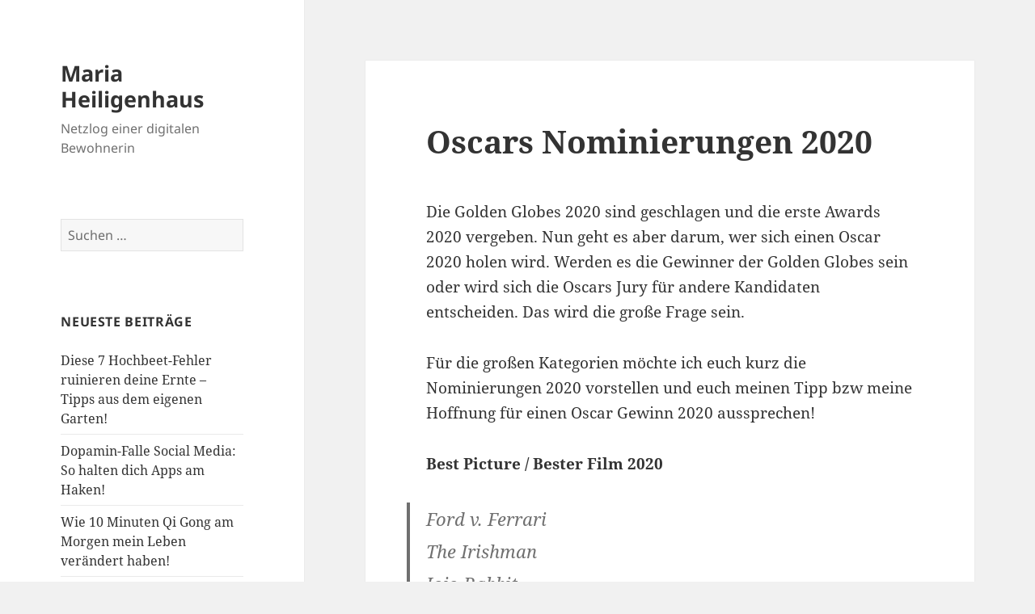

--- FILE ---
content_type: text/html; charset=UTF-8
request_url: https://www.heiligenhaus-blog.de/oscars-nominierungen-2020/
body_size: 36197
content:
<!DOCTYPE html>
<html lang="de" class="no-js">
<head>
	<meta charset="UTF-8">
	<meta name="viewport" content="width=device-width, initial-scale=1.0">
	<link rel="profile" href="https://gmpg.org/xfn/11">
	<link rel="pingback" href="https://www.heiligenhaus-blog.de/xmlrpc.php">
	<script>(function(html){html.className = html.className.replace(/\bno-js\b/,'js')})(document.documentElement);</script>
<title>Oscars Nominierungen 2020 &#8211; Maria Heiligenhaus</title>
<meta name='robots' content='max-image-preview:large' />
	<style>img:is([sizes="auto" i], [sizes^="auto," i]) { contain-intrinsic-size: 3000px 1500px }</style>
	<link rel="alternate" type="application/rss+xml" title="Maria Heiligenhaus &raquo; Feed" href="https://www.heiligenhaus-blog.de/feed/" />
<link rel="alternate" type="application/rss+xml" title="Maria Heiligenhaus &raquo; Kommentar-Feed" href="https://www.heiligenhaus-blog.de/comments/feed/" />
<script>
window._wpemojiSettings = {"baseUrl":"https:\/\/s.w.org\/images\/core\/emoji\/15.0.3\/72x72\/","ext":".png","svgUrl":"https:\/\/s.w.org\/images\/core\/emoji\/15.0.3\/svg\/","svgExt":".svg","source":{"concatemoji":"https:\/\/www.heiligenhaus-blog.de\/wp-includes\/js\/wp-emoji-release.min.js?ver=6.7.4"}};
/*! This file is auto-generated */
!function(i,n){var o,s,e;function c(e){try{var t={supportTests:e,timestamp:(new Date).valueOf()};sessionStorage.setItem(o,JSON.stringify(t))}catch(e){}}function p(e,t,n){e.clearRect(0,0,e.canvas.width,e.canvas.height),e.fillText(t,0,0);var t=new Uint32Array(e.getImageData(0,0,e.canvas.width,e.canvas.height).data),r=(e.clearRect(0,0,e.canvas.width,e.canvas.height),e.fillText(n,0,0),new Uint32Array(e.getImageData(0,0,e.canvas.width,e.canvas.height).data));return t.every(function(e,t){return e===r[t]})}function u(e,t,n){switch(t){case"flag":return n(e,"\ud83c\udff3\ufe0f\u200d\u26a7\ufe0f","\ud83c\udff3\ufe0f\u200b\u26a7\ufe0f")?!1:!n(e,"\ud83c\uddfa\ud83c\uddf3","\ud83c\uddfa\u200b\ud83c\uddf3")&&!n(e,"\ud83c\udff4\udb40\udc67\udb40\udc62\udb40\udc65\udb40\udc6e\udb40\udc67\udb40\udc7f","\ud83c\udff4\u200b\udb40\udc67\u200b\udb40\udc62\u200b\udb40\udc65\u200b\udb40\udc6e\u200b\udb40\udc67\u200b\udb40\udc7f");case"emoji":return!n(e,"\ud83d\udc26\u200d\u2b1b","\ud83d\udc26\u200b\u2b1b")}return!1}function f(e,t,n){var r="undefined"!=typeof WorkerGlobalScope&&self instanceof WorkerGlobalScope?new OffscreenCanvas(300,150):i.createElement("canvas"),a=r.getContext("2d",{willReadFrequently:!0}),o=(a.textBaseline="top",a.font="600 32px Arial",{});return e.forEach(function(e){o[e]=t(a,e,n)}),o}function t(e){var t=i.createElement("script");t.src=e,t.defer=!0,i.head.appendChild(t)}"undefined"!=typeof Promise&&(o="wpEmojiSettingsSupports",s=["flag","emoji"],n.supports={everything:!0,everythingExceptFlag:!0},e=new Promise(function(e){i.addEventListener("DOMContentLoaded",e,{once:!0})}),new Promise(function(t){var n=function(){try{var e=JSON.parse(sessionStorage.getItem(o));if("object"==typeof e&&"number"==typeof e.timestamp&&(new Date).valueOf()<e.timestamp+604800&&"object"==typeof e.supportTests)return e.supportTests}catch(e){}return null}();if(!n){if("undefined"!=typeof Worker&&"undefined"!=typeof OffscreenCanvas&&"undefined"!=typeof URL&&URL.createObjectURL&&"undefined"!=typeof Blob)try{var e="postMessage("+f.toString()+"("+[JSON.stringify(s),u.toString(),p.toString()].join(",")+"));",r=new Blob([e],{type:"text/javascript"}),a=new Worker(URL.createObjectURL(r),{name:"wpTestEmojiSupports"});return void(a.onmessage=function(e){c(n=e.data),a.terminate(),t(n)})}catch(e){}c(n=f(s,u,p))}t(n)}).then(function(e){for(var t in e)n.supports[t]=e[t],n.supports.everything=n.supports.everything&&n.supports[t],"flag"!==t&&(n.supports.everythingExceptFlag=n.supports.everythingExceptFlag&&n.supports[t]);n.supports.everythingExceptFlag=n.supports.everythingExceptFlag&&!n.supports.flag,n.DOMReady=!1,n.readyCallback=function(){n.DOMReady=!0}}).then(function(){return e}).then(function(){var e;n.supports.everything||(n.readyCallback(),(e=n.source||{}).concatemoji?t(e.concatemoji):e.wpemoji&&e.twemoji&&(t(e.twemoji),t(e.wpemoji)))}))}((window,document),window._wpemojiSettings);
</script>
<style id='wp-emoji-styles-inline-css'>

	img.wp-smiley, img.emoji {
		display: inline !important;
		border: none !important;
		box-shadow: none !important;
		height: 1em !important;
		width: 1em !important;
		margin: 0 0.07em !important;
		vertical-align: -0.1em !important;
		background: none !important;
		padding: 0 !important;
	}
</style>
<link rel='stylesheet' id='wp-block-library-css' href='https://www.heiligenhaus-blog.de/wp-includes/css/dist/block-library/style.min.css?ver=6.7.4' media='all' />
<style id='wp-block-library-theme-inline-css'>
.wp-block-audio :where(figcaption){color:#555;font-size:13px;text-align:center}.is-dark-theme .wp-block-audio :where(figcaption){color:#ffffffa6}.wp-block-audio{margin:0 0 1em}.wp-block-code{border:1px solid #ccc;border-radius:4px;font-family:Menlo,Consolas,monaco,monospace;padding:.8em 1em}.wp-block-embed :where(figcaption){color:#555;font-size:13px;text-align:center}.is-dark-theme .wp-block-embed :where(figcaption){color:#ffffffa6}.wp-block-embed{margin:0 0 1em}.blocks-gallery-caption{color:#555;font-size:13px;text-align:center}.is-dark-theme .blocks-gallery-caption{color:#ffffffa6}:root :where(.wp-block-image figcaption){color:#555;font-size:13px;text-align:center}.is-dark-theme :root :where(.wp-block-image figcaption){color:#ffffffa6}.wp-block-image{margin:0 0 1em}.wp-block-pullquote{border-bottom:4px solid;border-top:4px solid;color:currentColor;margin-bottom:1.75em}.wp-block-pullquote cite,.wp-block-pullquote footer,.wp-block-pullquote__citation{color:currentColor;font-size:.8125em;font-style:normal;text-transform:uppercase}.wp-block-quote{border-left:.25em solid;margin:0 0 1.75em;padding-left:1em}.wp-block-quote cite,.wp-block-quote footer{color:currentColor;font-size:.8125em;font-style:normal;position:relative}.wp-block-quote:where(.has-text-align-right){border-left:none;border-right:.25em solid;padding-left:0;padding-right:1em}.wp-block-quote:where(.has-text-align-center){border:none;padding-left:0}.wp-block-quote.is-large,.wp-block-quote.is-style-large,.wp-block-quote:where(.is-style-plain){border:none}.wp-block-search .wp-block-search__label{font-weight:700}.wp-block-search__button{border:1px solid #ccc;padding:.375em .625em}:where(.wp-block-group.has-background){padding:1.25em 2.375em}.wp-block-separator.has-css-opacity{opacity:.4}.wp-block-separator{border:none;border-bottom:2px solid;margin-left:auto;margin-right:auto}.wp-block-separator.has-alpha-channel-opacity{opacity:1}.wp-block-separator:not(.is-style-wide):not(.is-style-dots){width:100px}.wp-block-separator.has-background:not(.is-style-dots){border-bottom:none;height:1px}.wp-block-separator.has-background:not(.is-style-wide):not(.is-style-dots){height:2px}.wp-block-table{margin:0 0 1em}.wp-block-table td,.wp-block-table th{word-break:normal}.wp-block-table :where(figcaption){color:#555;font-size:13px;text-align:center}.is-dark-theme .wp-block-table :where(figcaption){color:#ffffffa6}.wp-block-video :where(figcaption){color:#555;font-size:13px;text-align:center}.is-dark-theme .wp-block-video :where(figcaption){color:#ffffffa6}.wp-block-video{margin:0 0 1em}:root :where(.wp-block-template-part.has-background){margin-bottom:0;margin-top:0;padding:1.25em 2.375em}
</style>
<style id='classic-theme-styles-inline-css'>
/*! This file is auto-generated */
.wp-block-button__link{color:#fff;background-color:#32373c;border-radius:9999px;box-shadow:none;text-decoration:none;padding:calc(.667em + 2px) calc(1.333em + 2px);font-size:1.125em}.wp-block-file__button{background:#32373c;color:#fff;text-decoration:none}
</style>
<style id='global-styles-inline-css'>
:root{--wp--preset--aspect-ratio--square: 1;--wp--preset--aspect-ratio--4-3: 4/3;--wp--preset--aspect-ratio--3-4: 3/4;--wp--preset--aspect-ratio--3-2: 3/2;--wp--preset--aspect-ratio--2-3: 2/3;--wp--preset--aspect-ratio--16-9: 16/9;--wp--preset--aspect-ratio--9-16: 9/16;--wp--preset--color--black: #000000;--wp--preset--color--cyan-bluish-gray: #abb8c3;--wp--preset--color--white: #fff;--wp--preset--color--pale-pink: #f78da7;--wp--preset--color--vivid-red: #cf2e2e;--wp--preset--color--luminous-vivid-orange: #ff6900;--wp--preset--color--luminous-vivid-amber: #fcb900;--wp--preset--color--light-green-cyan: #7bdcb5;--wp--preset--color--vivid-green-cyan: #00d084;--wp--preset--color--pale-cyan-blue: #8ed1fc;--wp--preset--color--vivid-cyan-blue: #0693e3;--wp--preset--color--vivid-purple: #9b51e0;--wp--preset--color--dark-gray: #111;--wp--preset--color--light-gray: #f1f1f1;--wp--preset--color--yellow: #f4ca16;--wp--preset--color--dark-brown: #352712;--wp--preset--color--medium-pink: #e53b51;--wp--preset--color--light-pink: #ffe5d1;--wp--preset--color--dark-purple: #2e2256;--wp--preset--color--purple: #674970;--wp--preset--color--blue-gray: #22313f;--wp--preset--color--bright-blue: #55c3dc;--wp--preset--color--light-blue: #e9f2f9;--wp--preset--gradient--vivid-cyan-blue-to-vivid-purple: linear-gradient(135deg,rgba(6,147,227,1) 0%,rgb(155,81,224) 100%);--wp--preset--gradient--light-green-cyan-to-vivid-green-cyan: linear-gradient(135deg,rgb(122,220,180) 0%,rgb(0,208,130) 100%);--wp--preset--gradient--luminous-vivid-amber-to-luminous-vivid-orange: linear-gradient(135deg,rgba(252,185,0,1) 0%,rgba(255,105,0,1) 100%);--wp--preset--gradient--luminous-vivid-orange-to-vivid-red: linear-gradient(135deg,rgba(255,105,0,1) 0%,rgb(207,46,46) 100%);--wp--preset--gradient--very-light-gray-to-cyan-bluish-gray: linear-gradient(135deg,rgb(238,238,238) 0%,rgb(169,184,195) 100%);--wp--preset--gradient--cool-to-warm-spectrum: linear-gradient(135deg,rgb(74,234,220) 0%,rgb(151,120,209) 20%,rgb(207,42,186) 40%,rgb(238,44,130) 60%,rgb(251,105,98) 80%,rgb(254,248,76) 100%);--wp--preset--gradient--blush-light-purple: linear-gradient(135deg,rgb(255,206,236) 0%,rgb(152,150,240) 100%);--wp--preset--gradient--blush-bordeaux: linear-gradient(135deg,rgb(254,205,165) 0%,rgb(254,45,45) 50%,rgb(107,0,62) 100%);--wp--preset--gradient--luminous-dusk: linear-gradient(135deg,rgb(255,203,112) 0%,rgb(199,81,192) 50%,rgb(65,88,208) 100%);--wp--preset--gradient--pale-ocean: linear-gradient(135deg,rgb(255,245,203) 0%,rgb(182,227,212) 50%,rgb(51,167,181) 100%);--wp--preset--gradient--electric-grass: linear-gradient(135deg,rgb(202,248,128) 0%,rgb(113,206,126) 100%);--wp--preset--gradient--midnight: linear-gradient(135deg,rgb(2,3,129) 0%,rgb(40,116,252) 100%);--wp--preset--gradient--dark-gray-gradient-gradient: linear-gradient(90deg, rgba(17,17,17,1) 0%, rgba(42,42,42,1) 100%);--wp--preset--gradient--light-gray-gradient: linear-gradient(90deg, rgba(241,241,241,1) 0%, rgba(215,215,215,1) 100%);--wp--preset--gradient--white-gradient: linear-gradient(90deg, rgba(255,255,255,1) 0%, rgba(230,230,230,1) 100%);--wp--preset--gradient--yellow-gradient: linear-gradient(90deg, rgba(244,202,22,1) 0%, rgba(205,168,10,1) 100%);--wp--preset--gradient--dark-brown-gradient: linear-gradient(90deg, rgba(53,39,18,1) 0%, rgba(91,67,31,1) 100%);--wp--preset--gradient--medium-pink-gradient: linear-gradient(90deg, rgba(229,59,81,1) 0%, rgba(209,28,51,1) 100%);--wp--preset--gradient--light-pink-gradient: linear-gradient(90deg, rgba(255,229,209,1) 0%, rgba(255,200,158,1) 100%);--wp--preset--gradient--dark-purple-gradient: linear-gradient(90deg, rgba(46,34,86,1) 0%, rgba(66,48,123,1) 100%);--wp--preset--gradient--purple-gradient: linear-gradient(90deg, rgba(103,73,112,1) 0%, rgba(131,93,143,1) 100%);--wp--preset--gradient--blue-gray-gradient: linear-gradient(90deg, rgba(34,49,63,1) 0%, rgba(52,75,96,1) 100%);--wp--preset--gradient--bright-blue-gradient: linear-gradient(90deg, rgba(85,195,220,1) 0%, rgba(43,180,211,1) 100%);--wp--preset--gradient--light-blue-gradient: linear-gradient(90deg, rgba(233,242,249,1) 0%, rgba(193,218,238,1) 100%);--wp--preset--font-size--small: 13px;--wp--preset--font-size--medium: 20px;--wp--preset--font-size--large: 36px;--wp--preset--font-size--x-large: 42px;--wp--preset--spacing--20: 0.44rem;--wp--preset--spacing--30: 0.67rem;--wp--preset--spacing--40: 1rem;--wp--preset--spacing--50: 1.5rem;--wp--preset--spacing--60: 2.25rem;--wp--preset--spacing--70: 3.38rem;--wp--preset--spacing--80: 5.06rem;--wp--preset--shadow--natural: 6px 6px 9px rgba(0, 0, 0, 0.2);--wp--preset--shadow--deep: 12px 12px 50px rgba(0, 0, 0, 0.4);--wp--preset--shadow--sharp: 6px 6px 0px rgba(0, 0, 0, 0.2);--wp--preset--shadow--outlined: 6px 6px 0px -3px rgba(255, 255, 255, 1), 6px 6px rgba(0, 0, 0, 1);--wp--preset--shadow--crisp: 6px 6px 0px rgba(0, 0, 0, 1);}:where(.is-layout-flex){gap: 0.5em;}:where(.is-layout-grid){gap: 0.5em;}body .is-layout-flex{display: flex;}.is-layout-flex{flex-wrap: wrap;align-items: center;}.is-layout-flex > :is(*, div){margin: 0;}body .is-layout-grid{display: grid;}.is-layout-grid > :is(*, div){margin: 0;}:where(.wp-block-columns.is-layout-flex){gap: 2em;}:where(.wp-block-columns.is-layout-grid){gap: 2em;}:where(.wp-block-post-template.is-layout-flex){gap: 1.25em;}:where(.wp-block-post-template.is-layout-grid){gap: 1.25em;}.has-black-color{color: var(--wp--preset--color--black) !important;}.has-cyan-bluish-gray-color{color: var(--wp--preset--color--cyan-bluish-gray) !important;}.has-white-color{color: var(--wp--preset--color--white) !important;}.has-pale-pink-color{color: var(--wp--preset--color--pale-pink) !important;}.has-vivid-red-color{color: var(--wp--preset--color--vivid-red) !important;}.has-luminous-vivid-orange-color{color: var(--wp--preset--color--luminous-vivid-orange) !important;}.has-luminous-vivid-amber-color{color: var(--wp--preset--color--luminous-vivid-amber) !important;}.has-light-green-cyan-color{color: var(--wp--preset--color--light-green-cyan) !important;}.has-vivid-green-cyan-color{color: var(--wp--preset--color--vivid-green-cyan) !important;}.has-pale-cyan-blue-color{color: var(--wp--preset--color--pale-cyan-blue) !important;}.has-vivid-cyan-blue-color{color: var(--wp--preset--color--vivid-cyan-blue) !important;}.has-vivid-purple-color{color: var(--wp--preset--color--vivid-purple) !important;}.has-black-background-color{background-color: var(--wp--preset--color--black) !important;}.has-cyan-bluish-gray-background-color{background-color: var(--wp--preset--color--cyan-bluish-gray) !important;}.has-white-background-color{background-color: var(--wp--preset--color--white) !important;}.has-pale-pink-background-color{background-color: var(--wp--preset--color--pale-pink) !important;}.has-vivid-red-background-color{background-color: var(--wp--preset--color--vivid-red) !important;}.has-luminous-vivid-orange-background-color{background-color: var(--wp--preset--color--luminous-vivid-orange) !important;}.has-luminous-vivid-amber-background-color{background-color: var(--wp--preset--color--luminous-vivid-amber) !important;}.has-light-green-cyan-background-color{background-color: var(--wp--preset--color--light-green-cyan) !important;}.has-vivid-green-cyan-background-color{background-color: var(--wp--preset--color--vivid-green-cyan) !important;}.has-pale-cyan-blue-background-color{background-color: var(--wp--preset--color--pale-cyan-blue) !important;}.has-vivid-cyan-blue-background-color{background-color: var(--wp--preset--color--vivid-cyan-blue) !important;}.has-vivid-purple-background-color{background-color: var(--wp--preset--color--vivid-purple) !important;}.has-black-border-color{border-color: var(--wp--preset--color--black) !important;}.has-cyan-bluish-gray-border-color{border-color: var(--wp--preset--color--cyan-bluish-gray) !important;}.has-white-border-color{border-color: var(--wp--preset--color--white) !important;}.has-pale-pink-border-color{border-color: var(--wp--preset--color--pale-pink) !important;}.has-vivid-red-border-color{border-color: var(--wp--preset--color--vivid-red) !important;}.has-luminous-vivid-orange-border-color{border-color: var(--wp--preset--color--luminous-vivid-orange) !important;}.has-luminous-vivid-amber-border-color{border-color: var(--wp--preset--color--luminous-vivid-amber) !important;}.has-light-green-cyan-border-color{border-color: var(--wp--preset--color--light-green-cyan) !important;}.has-vivid-green-cyan-border-color{border-color: var(--wp--preset--color--vivid-green-cyan) !important;}.has-pale-cyan-blue-border-color{border-color: var(--wp--preset--color--pale-cyan-blue) !important;}.has-vivid-cyan-blue-border-color{border-color: var(--wp--preset--color--vivid-cyan-blue) !important;}.has-vivid-purple-border-color{border-color: var(--wp--preset--color--vivid-purple) !important;}.has-vivid-cyan-blue-to-vivid-purple-gradient-background{background: var(--wp--preset--gradient--vivid-cyan-blue-to-vivid-purple) !important;}.has-light-green-cyan-to-vivid-green-cyan-gradient-background{background: var(--wp--preset--gradient--light-green-cyan-to-vivid-green-cyan) !important;}.has-luminous-vivid-amber-to-luminous-vivid-orange-gradient-background{background: var(--wp--preset--gradient--luminous-vivid-amber-to-luminous-vivid-orange) !important;}.has-luminous-vivid-orange-to-vivid-red-gradient-background{background: var(--wp--preset--gradient--luminous-vivid-orange-to-vivid-red) !important;}.has-very-light-gray-to-cyan-bluish-gray-gradient-background{background: var(--wp--preset--gradient--very-light-gray-to-cyan-bluish-gray) !important;}.has-cool-to-warm-spectrum-gradient-background{background: var(--wp--preset--gradient--cool-to-warm-spectrum) !important;}.has-blush-light-purple-gradient-background{background: var(--wp--preset--gradient--blush-light-purple) !important;}.has-blush-bordeaux-gradient-background{background: var(--wp--preset--gradient--blush-bordeaux) !important;}.has-luminous-dusk-gradient-background{background: var(--wp--preset--gradient--luminous-dusk) !important;}.has-pale-ocean-gradient-background{background: var(--wp--preset--gradient--pale-ocean) !important;}.has-electric-grass-gradient-background{background: var(--wp--preset--gradient--electric-grass) !important;}.has-midnight-gradient-background{background: var(--wp--preset--gradient--midnight) !important;}.has-small-font-size{font-size: var(--wp--preset--font-size--small) !important;}.has-medium-font-size{font-size: var(--wp--preset--font-size--medium) !important;}.has-large-font-size{font-size: var(--wp--preset--font-size--large) !important;}.has-x-large-font-size{font-size: var(--wp--preset--font-size--x-large) !important;}
:where(.wp-block-post-template.is-layout-flex){gap: 1.25em;}:where(.wp-block-post-template.is-layout-grid){gap: 1.25em;}
:where(.wp-block-columns.is-layout-flex){gap: 2em;}:where(.wp-block-columns.is-layout-grid){gap: 2em;}
:root :where(.wp-block-pullquote){font-size: 1.5em;line-height: 1.6;}
</style>
<link rel='stylesheet' id='twentyfifteen-fonts-css' href='https://www.heiligenhaus-blog.de/wp-content/themes/twentyfifteen/assets/fonts/noto-sans-plus-noto-serif-plus-inconsolata.css?ver=20230328' media='all' />
<link rel='stylesheet' id='genericons-css' href='https://www.heiligenhaus-blog.de/wp-content/themes/twentyfifteen/genericons/genericons.css?ver=20201026' media='all' />
<link rel='stylesheet' id='twentyfifteen-style-css' href='https://www.heiligenhaus-blog.de/wp-content/themes/twentyfifteen/style.css?ver=20241112' media='all' />
<link rel='stylesheet' id='twentyfifteen-block-style-css' href='https://www.heiligenhaus-blog.de/wp-content/themes/twentyfifteen/css/blocks.css?ver=20240715' media='all' />
<script src="https://www.heiligenhaus-blog.de/wp-includes/js/jquery/jquery.min.js?ver=3.7.1" id="jquery-core-js"></script>
<script src="https://www.heiligenhaus-blog.de/wp-includes/js/jquery/jquery-migrate.min.js?ver=3.4.1" id="jquery-migrate-js"></script>
<script id="twentyfifteen-script-js-extra">
var screenReaderText = {"expand":"<span class=\"screen-reader-text\">Untermen\u00fc anzeigen<\/span>","collapse":"<span class=\"screen-reader-text\">Untermen\u00fc verbergen<\/span>"};
</script>
<script src="https://www.heiligenhaus-blog.de/wp-content/themes/twentyfifteen/js/functions.js?ver=20221101" id="twentyfifteen-script-js" defer data-wp-strategy="defer"></script>
<link rel="https://api.w.org/" href="https://www.heiligenhaus-blog.de/wp-json/" /><link rel="alternate" title="JSON" type="application/json" href="https://www.heiligenhaus-blog.de/wp-json/wp/v2/posts/98" /><link rel="EditURI" type="application/rsd+xml" title="RSD" href="https://www.heiligenhaus-blog.de/xmlrpc.php?rsd" />
<meta name="generator" content="WordPress 6.7.4" />
<link rel="canonical" href="https://www.heiligenhaus-blog.de/oscars-nominierungen-2020/" />
<link rel='shortlink' href='https://www.heiligenhaus-blog.de/?p=98' />
<link rel="alternate" title="oEmbed (JSON)" type="application/json+oembed" href="https://www.heiligenhaus-blog.de/wp-json/oembed/1.0/embed?url=https%3A%2F%2Fwww.heiligenhaus-blog.de%2Foscars-nominierungen-2020%2F" />
<link rel="alternate" title="oEmbed (XML)" type="text/xml+oembed" href="https://www.heiligenhaus-blog.de/wp-json/oembed/1.0/embed?url=https%3A%2F%2Fwww.heiligenhaus-blog.de%2Foscars-nominierungen-2020%2F&#038;format=xml" />
</head>

<body class="post-template-default single single-post postid-98 single-format-standard wp-embed-responsive">
<div id="page" class="hfeed site">
	<a class="skip-link screen-reader-text" href="#content">
		Zum Inhalt springen	</a>

	<div id="sidebar" class="sidebar">
		<header id="masthead" class="site-header">
			<div class="site-branding">
										<p class="site-title"><a href="https://www.heiligenhaus-blog.de/" rel="home">Maria Heiligenhaus</a></p>
												<p class="site-description">Netzlog einer digitalen Bewohnerin</p>
										<button class="secondary-toggle">Menü und Widgets</button>
			</div><!-- .site-branding -->
		</header><!-- .site-header -->

			<div id="secondary" class="secondary">

		
		
					<div id="widget-area" class="widget-area" role="complementary">
				<aside id="search-2" class="widget widget_search"><form role="search" method="get" class="search-form" action="https://www.heiligenhaus-blog.de/">
				<label>
					<span class="screen-reader-text">Suche nach:</span>
					<input type="search" class="search-field" placeholder="Suchen …" value="" name="s" />
				</label>
				<input type="submit" class="search-submit screen-reader-text" value="Suchen" />
			</form></aside>
		<aside id="recent-posts-2" class="widget widget_recent_entries">
		<h2 class="widget-title">Neueste Beiträge</h2><nav aria-label="Neueste Beiträge">
		<ul>
											<li>
					<a href="https://www.heiligenhaus-blog.de/hochbeet-fehler-tipps-garten/">Diese 7 Hochbeet-Fehler ruinieren deine Ernte &#8211; Tipps aus dem eigenen Garten!</a>
									</li>
											<li>
					<a href="https://www.heiligenhaus-blog.de/dopamin-falle-social-media/">Dopamin-Falle Social Media: So halten dich Apps am Haken!</a>
									</li>
											<li>
					<a href="https://www.heiligenhaus-blog.de/10-minuten-qi-gong/">Wie 10 Minuten Qi Gong am Morgen mein Leben verändert haben!</a>
									</li>
											<li>
					<a href="https://www.heiligenhaus-blog.de/schoene-gruesse-aus-mauritius/">Schöne Grüße aus Mauritius</a>
									</li>
											<li>
					<a href="https://www.heiligenhaus-blog.de/ccn-3-kostprobe-frank-white/">CCN 3 Kostprobe von Frank White &#038; Bass Sultan Hengzt</a>
									</li>
											<li>
					<a href="https://www.heiligenhaus-blog.de/frohe-weihnachten-aktiveres-2023/">Frohe Weihnachten und auf ein aktiveres 2023!</a>
									</li>
											<li>
					<a href="https://www.heiligenhaus-blog.de/weihnachten-trotz-corona-geniessen/">Weihnachten trotz Corona geniessen!</a>
									</li>
											<li>
					<a href="https://www.heiligenhaus-blog.de/greta-thunberg-donald-trump/">Greta Thunberg revanchiert an Donald Trump</a>
									</li>
											<li>
					<a href="https://www.heiligenhaus-blog.de/de-aging-robert-de-niro/">De-Aging Robert De Niro für den Irishman</a>
									</li>
											<li>
					<a href="https://www.heiligenhaus-blog.de/wie-terminal-mit-tom-hanks/">Könnt ihr euch an Terminal mit Tom Hanks erinnern?</a>
									</li>
											<li>
					<a href="https://www.heiligenhaus-blog.de/ratatouille-mit-zucchini/">Ratatouille mit Zucchini, Tomaten, Zwiebeln, Frankfurter, Debreziner und Nudeln</a>
									</li>
											<li>
					<a href="https://www.heiligenhaus-blog.de/pokerstars-client-grauenhaft/">Pokerstars Client für Mac ist grauenhaft</a>
									</li>
											<li>
					<a href="https://www.heiligenhaus-blog.de/oscars-nominierungen-2020/" aria-current="page">Oscars Nominierungen 2020</a>
									</li>
											<li>
					<a href="https://www.heiligenhaus-blog.de/sega-bringt-mega-drive-zurueck/">Sega bringt Mega Drive zurück!</a>
									</li>
											<li>
					<a href="https://www.heiligenhaus-blog.de/tyrese-gibson-clown/">Dwayne Johnson bezeichnet Tyrese Gibson als Clown</a>
									</li>
											<li>
					<a href="https://www.heiligenhaus-blog.de/rambo-last-blood-teaser-trailer/">Rambo &#8211; Last Blood Teaser Trailer ist da</a>
									</li>
											<li>
					<a href="https://www.heiligenhaus-blog.de/offizielle-infos-zur-ps5/">Offizielle Infos zur PS5</a>
									</li>
											<li>
					<a href="https://www.heiligenhaus-blog.de/gotham-city-dienstfahrzeug/">Gotham City bekommt ein neues Dienstfahrzeug</a>
									</li>
											<li>
					<a href="https://www.heiligenhaus-blog.de/dreharbeiten-zu-5-staffel-von-peaky-blinders-haben-angefangen/">Dreharbeiten zu 5. Staffel von Peaky Blinders haben angefangen</a>
									</li>
											<li>
					<a href="https://www.heiligenhaus-blog.de/neues-macbook-air-und-neuer-mac-mini-pro/">Neues MacBook Air und neuer Mac Mini Pro?</a>
									</li>
											<li>
					<a href="https://www.heiligenhaus-blog.de/warum-netzneutralitaet-wichtig-ist/">Warum Netzneutralität wichtig ist!</a>
									</li>
											<li>
					<a href="https://www.heiligenhaus-blog.de/starker-auftritt-von-soil-beim-konzert/">Starker Auftritt von Soil beim Konzert</a>
									</li>
											<li>
					<a href="https://www.heiligenhaus-blog.de/ob-apple-jemals-nochmal-den-mac-mini-ueberarbeiten-wird/">Ob Apple jemals nochmal den Mac Mini überarbeiten wird?</a>
									</li>
											<li>
					<a href="https://www.heiligenhaus-blog.de/wenn-man-beginnt-ein-kinderspielzeug-zu-tunen/">Wenn man beginnt, ein Kinderspielzeug zu tunen!</a>
									</li>
											<li>
					<a href="https://www.heiligenhaus-blog.de/kevin-allein-in-new-york-selber-erleben/">Kevin allein in New York selber erleben</a>
									</li>
					</ul>

		</nav></aside><aside id="archives-2" class="widget widget_archive"><h2 class="widget-title">Archiv</h2><nav aria-label="Archiv">
			<ul>
					<li><a href='https://www.heiligenhaus-blog.de/2024/10/'>Oktober 2024</a></li>
	<li><a href='https://www.heiligenhaus-blog.de/2024/09/'>September 2024</a></li>
	<li><a href='https://www.heiligenhaus-blog.de/2024/05/'>Mai 2024</a></li>
	<li><a href='https://www.heiligenhaus-blog.de/2023/08/'>August 2023</a></li>
	<li><a href='https://www.heiligenhaus-blog.de/2023/05/'>Mai 2023</a></li>
	<li><a href='https://www.heiligenhaus-blog.de/2022/12/'>Dezember 2022</a></li>
	<li><a href='https://www.heiligenhaus-blog.de/2020/12/'>Dezember 2020</a></li>
	<li><a href='https://www.heiligenhaus-blog.de/2020/11/'>November 2020</a></li>
	<li><a href='https://www.heiligenhaus-blog.de/2020/08/'>August 2020</a></li>
	<li><a href='https://www.heiligenhaus-blog.de/2020/07/'>Juli 2020</a></li>
	<li><a href='https://www.heiligenhaus-blog.de/2020/04/'>April 2020</a></li>
	<li><a href='https://www.heiligenhaus-blog.de/2020/01/'>Januar 2020</a></li>
	<li><a href='https://www.heiligenhaus-blog.de/2019/09/'>September 2019</a></li>
	<li><a href='https://www.heiligenhaus-blog.de/2019/08/'>August 2019</a></li>
	<li><a href='https://www.heiligenhaus-blog.de/2019/05/'>Mai 2019</a></li>
	<li><a href='https://www.heiligenhaus-blog.de/2019/04/'>April 2019</a></li>
	<li><a href='https://www.heiligenhaus-blog.de/2019/03/'>März 2019</a></li>
	<li><a href='https://www.heiligenhaus-blog.de/2018/10/'>Oktober 2018</a></li>
	<li><a href='https://www.heiligenhaus-blog.de/2018/08/'>August 2018</a></li>
	<li><a href='https://www.heiligenhaus-blog.de/2018/06/'>Juni 2018</a></li>
	<li><a href='https://www.heiligenhaus-blog.de/2018/04/'>April 2018</a></li>
	<li><a href='https://www.heiligenhaus-blog.de/2018/03/'>März 2018</a></li>
	<li><a href='https://www.heiligenhaus-blog.de/2018/02/'>Februar 2018</a></li>
	<li><a href='https://www.heiligenhaus-blog.de/2017/12/'>Dezember 2017</a></li>
	<li><a href='https://www.heiligenhaus-blog.de/2017/10/'>Oktober 2017</a></li>
	<li><a href='https://www.heiligenhaus-blog.de/2017/09/'>September 2017</a></li>
	<li><a href='https://www.heiligenhaus-blog.de/2017/08/'>August 2017</a></li>
	<li><a href='https://www.heiligenhaus-blog.de/2017/07/'>Juli 2017</a></li>
	<li><a href='https://www.heiligenhaus-blog.de/2017/06/'>Juni 2017</a></li>
	<li><a href='https://www.heiligenhaus-blog.de/2017/04/'>April 2017</a></li>
	<li><a href='https://www.heiligenhaus-blog.de/2017/03/'>März 2017</a></li>
	<li><a href='https://www.heiligenhaus-blog.de/2017/02/'>Februar 2017</a></li>
	<li><a href='https://www.heiligenhaus-blog.de/2017/01/'>Januar 2017</a></li>
			</ul>

			</nav></aside><aside id="categories-2" class="widget widget_categories"><h2 class="widget-title">Kategorien</h2><nav aria-label="Kategorien">
			<ul>
					<li class="cat-item cat-item-1"><a href="https://www.heiligenhaus-blog.de/category/allgemein/">Allgemein</a>
</li>
	<li class="cat-item cat-item-2"><a href="https://www.heiligenhaus-blog.de/category/daddeln/">Daddeln</a>
</li>
	<li class="cat-item cat-item-5"><a href="https://www.heiligenhaus-blog.de/category/film/">Film</a>
</li>
	<li class="cat-item cat-item-4"><a href="https://www.heiligenhaus-blog.de/category/musik/">Musik</a>
</li>
	<li class="cat-item cat-item-3"><a href="https://www.heiligenhaus-blog.de/category/unterwegs/">Unterwegs</a>
</li>
			</ul>

			</nav></aside>			</div><!-- .widget-area -->
		
	</div><!-- .secondary -->

	</div><!-- .sidebar -->

	<div id="content" class="site-content">

	<div id="primary" class="content-area">
		<main id="main" class="site-main">

		
<article id="post-98" class="post-98 post type-post status-publish format-standard hentry category-allgemein category-film">
	
	<header class="entry-header">
		<h1 class="entry-title">Oscars Nominierungen 2020</h1>	</header><!-- .entry-header -->

	<div class="entry-content">
		<p>Die Golden Globes 2020 sind geschlagen und die erste Awards 2020 vergeben. Nun geht es aber darum, wer sich einen Oscar 2020 holen wird. Werden es die Gewinner der Golden Globes sein oder wird sich die Oscars Jury für andere Kandidaten entscheiden. Das wird die große Frage sein.</p>
<p>Für die großen Kategorien möchte ich euch kurz die Nominierungen 2020 vorstellen und euch meinen Tipp bzw meine Hoffnung für einen Oscar Gewinn 2020 aussprechen!</p>
<p><strong>Best Picture / Bester Film 2020</strong></p>
<blockquote><p>Ford v. Ferrari<br />
The Irishman<br />
Jojo Rabbit<br />
Joker<br />
Little Women<br />
Marriage Story<br />
1917<br />
Parasite<br />
Once Upon a Time in Hollywood</p></blockquote>
<p>Ich muss zugegeben, dass ich selten so wenige der nominierten Filme heuer gesehen habe. Asche auf mein Haupt, obwohl ich von vielen Filmen wirklich zum ersten Mal hören. Jojo Rabbit? Little Women? Marriage Story? Was sind das für Filme? Waren die im Kino? 😛 Anyway, ich habe so im Urin, dass der koreanische Film „Parasite“ hier diesmal den Oscar anstauben wird. Warum „The Irishman“ nominiert ist, das will ich nicht verstehen. Don’t geht mir wrong, ich bin ein RIESEN Fan von Pacino, De Niro und Pesci, aber das war echt ein langweiliger Schinken sondersgleichen!</p>
<p><strong>Actor in a Leading Role / Bester Schauspieler 2020</strong></p>
<blockquote><p>Antonio Banderas in „Pain and Glory“<br />
Leonardo DiCaprio in „Once Upon a Time in Hollywood“<br />
Adam Driver in „Marriage Story“<br />
Joaquin Phoenix in „Joker“<br />
Jonathan Pryce in „The Two Popes“</p></blockquote>
<p>Freue mich sehr für Antonio Banderas, der hier eine Nominierung erhaschen konnte, nachdem er schon so brutal ins B-Movie Genre abgerutscht ist, aber anscheinend sich mit Laundromat und eben auch Pain and Glory wieder in die Herzen der Kritiker spielen konnte. Sieht gut aus der Trailer zum Film, werd ich mir mal reinziehen. Ob mein angestaubtes Spanisch dafür reicht, wage ich zu bezweifeln, aber dafür gibts ja Subtitles 😉 Am Ende denke ich, dass Joaquin Phoenix für seinen „Joker“ den Award holen wird, wie auch schon bei den Golden Globes.</p>
<p><strong>Actress in a Leading Role / Beste Schauspielerin 2020</strong></p>
<blockquote><p>Cynthia Erivo in „Harriet“<br />
Scarlett Johansson „Marriage Story“<br />
Saoirse Ronan „Little Women“<br />
Charlize Theron „Bombshell“<br />
Renee Zellweger „Judy“</p></blockquote>
<p>Auweia, da habe ich echt GAR nichts von den Filmen gesehen. Sind die angesprochen „Marriage Story“ und „Little Women“, von denen ich das erste Mal was gehört habe. Bin gespannt, wer hier das Rennen macht.</p>
<p>Und was sind eure Tipps für die Oscars 2020? Bzw wem gönnt ihr den Goldjungen 2020 besonders? Am 10. Februar dieses Jahres wird dann die Academy of Motion Picture Arts and Sciences (AMPAS) zum 92. Mal seine begehrten Academy Awards vergeben, ob ich wieder über die Nacht hinweg einschalte, wage ich zu bezweifeln, aber mal sehen 😀</p>
<p><strong>P.S:</strong> Und yapp, wieder mal wurden weibliche Regisseur „übersehen“ und die auch die Oscars 2020 sind sehr „weiß“, <a href="https://nowthisnews.com/news/oscar-noms-2020-joker-leads-women-directors-are-overlooked-again" rel="noopener noreferrer" target="_blank">wie auch nowthisnews.com thematisiert</a>. Aber das wäre bei den Oscar Verleihungen nichts neues, wenn wir uns ehrlich sind.</p>
	</div><!-- .entry-content -->

	
	<footer class="entry-footer">
		<span class="posted-on"><span class="screen-reader-text">Veröffentlicht am </span><a href="https://www.heiligenhaus-blog.de/oscars-nominierungen-2020/" rel="bookmark"><time class="entry-date published" datetime="2020-01-14T16:38:05+01:00">14. Januar 2020</time><time class="updated" datetime="2020-04-04T06:01:12+02:00">4. April 2020</time></a></span><span class="byline"><span class="screen-reader-text">Autor </span><span class="author vcard"><a class="url fn n" href="https://www.heiligenhaus-blog.de/author/admin/">admin</a></span></span><span class="cat-links"><span class="screen-reader-text">Kategorien </span><a href="https://www.heiligenhaus-blog.de/category/allgemein/" rel="category tag">Allgemein</a>, <a href="https://www.heiligenhaus-blog.de/category/film/" rel="category tag">Film</a></span>			</footer><!-- .entry-footer -->

</article><!-- #post-98 -->

	<nav class="navigation post-navigation" aria-label="Beiträge">
		<h2 class="screen-reader-text">Beitrags-Navigation</h2>
		<div class="nav-links"><div class="nav-previous"><a href="https://www.heiligenhaus-blog.de/sega-bringt-mega-drive-zurueck/" rel="prev"><span class="meta-nav" aria-hidden="true">Zurück</span> <span class="screen-reader-text">Vorheriger Beitrag:</span> <span class="post-title">Sega bringt Mega Drive zurück!</span></a></div><div class="nav-next"><a href="https://www.heiligenhaus-blog.de/pokerstars-client-grauenhaft/" rel="next"><span class="meta-nav" aria-hidden="true">Weiter</span> <span class="screen-reader-text">Nächster Beitrag:</span> <span class="post-title">Pokerstars Client für Mac ist grauenhaft</span></a></div></div>
	</nav>
		</main><!-- .site-main -->
	</div><!-- .content-area -->


	</div><!-- .site-content -->

	<footer id="colophon" class="site-footer">
		<div class="site-info">
									<a href="https://de.wordpress.org/" class="imprint">
				Mit Stolz präsentiert von WordPress			</a>
		</div><!-- .site-info -->
	</footer><!-- .site-footer -->

</div><!-- .site -->


</body>
</html>
